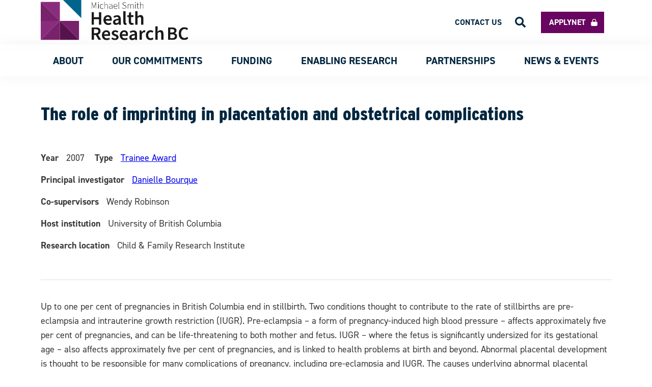

--- FILE ---
content_type: text/html; charset=UTF-8
request_url: https://healthresearchbc.ca/award/role-imprinting-placentation-and-obstetrical-complications/
body_size: 14431
content:
<!doctype html>
<html lang="en-CA" itemscope itemtype="https://schema.org/WebSite" class="wp-singular award-template-default single single-award postid-7804 wp-theme-msfhr">

<head>
	<meta charset="UTF-8">
	<meta name="viewport" content="width=device-width, initial-scale=1">
	<meta name="format-detection" content="telephone=no">
	<!-- Google tag (gtag.js) -->
	<script async src="https://www.googletagmanager.com/gtag/js?id=G-WFRNEMTV12"></script>
	<script>
		window.dataLayer = window.dataLayer || [];

		function gtag() {
			dataLayer.push(arguments);
		}
		gtag('js', new Date());

		gtag('config', 'G-WFRNEMTV12');
	</script>
	<script type="text/javascript">
		window.ajaxurl = 'https://healthresearchbc.ca/wp-admin/admin-ajax.php';
	</script>
	<link rel="profile" href="https://gmpg.org/xfn/11">
	<link href="https://healthresearchbc.ca/wp-content/themes/msfhr/assets/img/favicon.ico" rel="shortcut icon">

	<meta name='robots' content='index, follow, max-image-preview:large, max-snippet:-1, max-video-preview:-1' />

	<!-- This site is optimized with the Yoast SEO plugin v26.7 - https://yoast.com/wordpress/plugins/seo/ -->
	<title>The role of imprinting in placentation and obstetrical complications - Health Research BC</title>
	<link rel="canonical" href="https://healthresearchbc.ca/award/role-imprinting-placentation-and-obstetrical-complications/" />
	<meta property="og:locale" content="en_US" />
	<meta property="og:type" content="article" />
	<meta property="og:title" content="The role of imprinting in placentation and obstetrical complications - Health Research BC" />
	<meta property="og:description" content="Up to one per cent of pregnancies in British Columbia end in stillbirth. Two conditions thought to contribute to the rate of stillbirths are pre-eclampsia and intrauterine growth restriction (IUGR). Pre-eclampsia – a form of pregnancy-induced high blood pressure – affects approximately five per cent of pregnancies, and can be life-threatening to both mother and [&hellip;]" />
	<meta property="og:url" content="https://healthresearchbc.ca/award/role-imprinting-placentation-and-obstetrical-complications/" />
	<meta property="og:site_name" content="Health Research BC" />
	<meta name="twitter:card" content="summary_large_image" />
	<meta name="twitter:label1" content="Est. reading time" />
	<meta name="twitter:data1" content="1 minute" />
	<script type="application/ld+json" class="yoast-schema-graph">{"@context":"https://schema.org","@graph":[{"@type":"WebPage","@id":"https://healthresearchbc.ca/award/role-imprinting-placentation-and-obstetrical-complications/","url":"https://healthresearchbc.ca/award/role-imprinting-placentation-and-obstetrical-complications/","name":"The role of imprinting in placentation and obstetrical complications - Health Research BC","isPartOf":{"@id":"https://healthresearchbc.ca/#website"},"datePublished":"2007-01-02T07:00:00+00:00","breadcrumb":{"@id":"https://healthresearchbc.ca/award/role-imprinting-placentation-and-obstetrical-complications/#breadcrumb"},"inLanguage":"en-CA","potentialAction":[{"@type":"ReadAction","target":["https://healthresearchbc.ca/award/role-imprinting-placentation-and-obstetrical-complications/"]}]},{"@type":"BreadcrumbList","@id":"https://healthresearchbc.ca/award/role-imprinting-placentation-and-obstetrical-complications/#breadcrumb","itemListElement":[{"@type":"ListItem","position":1,"name":"Home","item":"https://healthresearchbc.ca/"},{"@type":"ListItem","position":2,"name":"awards","item":"https://healthresearchbc.ca/award/"},{"@type":"ListItem","position":3,"name":"The role of imprinting in placentation and obstetrical complications"}]},{"@type":"WebSite","@id":"https://healthresearchbc.ca/#website","url":"https://healthresearchbc.ca/","name":"Health Research BC","description":"Health Research BC","publisher":{"@id":"https://healthresearchbc.ca/#organization"},"potentialAction":[{"@type":"SearchAction","target":{"@type":"EntryPoint","urlTemplate":"https://healthresearchbc.ca/?s={search_term_string}"},"query-input":{"@type":"PropertyValueSpecification","valueRequired":true,"valueName":"search_term_string"}}],"inLanguage":"en-CA"},{"@type":"Organization","@id":"https://healthresearchbc.ca/#organization","name":"Health Research BC","url":"https://healthresearchbc.ca/","logo":{"@type":"ImageObject","inLanguage":"en-CA","@id":"https://healthresearchbc.ca/#/schema/logo/image/","url":"https://healthresearchbc.ca/wp-content/uploads/2024/09/Health_Research_BC_RGB.jpg","contentUrl":"https://healthresearchbc.ca/wp-content/uploads/2024/09/Health_Research_BC_RGB.jpg","width":2052,"height":576,"caption":"Health Research BC"},"image":{"@id":"https://healthresearchbc.ca/#/schema/logo/image/"}}]}</script>
	<!-- / Yoast SEO plugin. -->


<link rel="alternate" type="application/rss+xml" title="Health Research BC &raquo; Feed" href="https://healthresearchbc.ca/feed/" />
<link rel="alternate" type="application/rss+xml" title="Health Research BC &raquo; Comments Feed" href="https://healthresearchbc.ca/comments/feed/" />
<link rel="alternate" title="oEmbed (JSON)" type="application/json+oembed" href="https://healthresearchbc.ca/wp-json/oembed/1.0/embed?url=https%3A%2F%2Fhealthresearchbc.ca%2Faward%2Frole-imprinting-placentation-and-obstetrical-complications%2F" />
<link rel="alternate" title="oEmbed (XML)" type="text/xml+oembed" href="https://healthresearchbc.ca/wp-json/oembed/1.0/embed?url=https%3A%2F%2Fhealthresearchbc.ca%2Faward%2Frole-imprinting-placentation-and-obstetrical-complications%2F&#038;format=xml" />
<style id='wp-img-auto-sizes-contain-inline-css'>
img:is([sizes=auto i],[sizes^="auto," i]){contain-intrinsic-size:3000px 1500px}
/*# sourceURL=wp-img-auto-sizes-contain-inline-css */
</style>
<style id='wp-emoji-styles-inline-css'>

	img.wp-smiley, img.emoji {
		display: inline !important;
		border: none !important;
		box-shadow: none !important;
		height: 1em !important;
		width: 1em !important;
		margin: 0 0.07em !important;
		vertical-align: -0.1em !important;
		background: none !important;
		padding: 0 !important;
	}
/*# sourceURL=wp-emoji-styles-inline-css */
</style>
<style id='wp-block-library-inline-css'>
:root{
  --wp-block-synced-color:#7a00df;
  --wp-block-synced-color--rgb:122, 0, 223;
  --wp-bound-block-color:var(--wp-block-synced-color);
  --wp-editor-canvas-background:#ddd;
  --wp-admin-theme-color:#007cba;
  --wp-admin-theme-color--rgb:0, 124, 186;
  --wp-admin-theme-color-darker-10:#006ba1;
  --wp-admin-theme-color-darker-10--rgb:0, 107, 160.5;
  --wp-admin-theme-color-darker-20:#005a87;
  --wp-admin-theme-color-darker-20--rgb:0, 90, 135;
  --wp-admin-border-width-focus:2px;
}
@media (min-resolution:192dpi){
  :root{
    --wp-admin-border-width-focus:1.5px;
  }
}
.wp-element-button{
  cursor:pointer;
}

:root .has-very-light-gray-background-color{
  background-color:#eee;
}
:root .has-very-dark-gray-background-color{
  background-color:#313131;
}
:root .has-very-light-gray-color{
  color:#eee;
}
:root .has-very-dark-gray-color{
  color:#313131;
}
:root .has-vivid-green-cyan-to-vivid-cyan-blue-gradient-background{
  background:linear-gradient(135deg, #00d084, #0693e3);
}
:root .has-purple-crush-gradient-background{
  background:linear-gradient(135deg, #34e2e4, #4721fb 50%, #ab1dfe);
}
:root .has-hazy-dawn-gradient-background{
  background:linear-gradient(135deg, #faaca8, #dad0ec);
}
:root .has-subdued-olive-gradient-background{
  background:linear-gradient(135deg, #fafae1, #67a671);
}
:root .has-atomic-cream-gradient-background{
  background:linear-gradient(135deg, #fdd79a, #004a59);
}
:root .has-nightshade-gradient-background{
  background:linear-gradient(135deg, #330968, #31cdcf);
}
:root .has-midnight-gradient-background{
  background:linear-gradient(135deg, #020381, #2874fc);
}
:root{
  --wp--preset--font-size--normal:16px;
  --wp--preset--font-size--huge:42px;
}

.has-regular-font-size{
  font-size:1em;
}

.has-larger-font-size{
  font-size:2.625em;
}

.has-normal-font-size{
  font-size:var(--wp--preset--font-size--normal);
}

.has-huge-font-size{
  font-size:var(--wp--preset--font-size--huge);
}

.has-text-align-center{
  text-align:center;
}

.has-text-align-left{
  text-align:left;
}

.has-text-align-right{
  text-align:right;
}

.has-fit-text{
  white-space:nowrap !important;
}

#end-resizable-editor-section{
  display:none;
}

.aligncenter{
  clear:both;
}

.items-justified-left{
  justify-content:flex-start;
}

.items-justified-center{
  justify-content:center;
}

.items-justified-right{
  justify-content:flex-end;
}

.items-justified-space-between{
  justify-content:space-between;
}

.screen-reader-text{
  border:0;
  clip-path:inset(50%);
  height:1px;
  margin:-1px;
  overflow:hidden;
  padding:0;
  position:absolute;
  width:1px;
  word-wrap:normal !important;
}

.screen-reader-text:focus{
  background-color:#ddd;
  clip-path:none;
  color:#444;
  display:block;
  font-size:1em;
  height:auto;
  left:5px;
  line-height:normal;
  padding:15px 23px 14px;
  text-decoration:none;
  top:5px;
  width:auto;
  z-index:100000;
}
html :where(.has-border-color){
  border-style:solid;
}

html :where([style*=border-top-color]){
  border-top-style:solid;
}

html :where([style*=border-right-color]){
  border-right-style:solid;
}

html :where([style*=border-bottom-color]){
  border-bottom-style:solid;
}

html :where([style*=border-left-color]){
  border-left-style:solid;
}

html :where([style*=border-width]){
  border-style:solid;
}

html :where([style*=border-top-width]){
  border-top-style:solid;
}

html :where([style*=border-right-width]){
  border-right-style:solid;
}

html :where([style*=border-bottom-width]){
  border-bottom-style:solid;
}

html :where([style*=border-left-width]){
  border-left-style:solid;
}
html :where(img[class*=wp-image-]){
  height:auto;
  max-width:100%;
}
:where(figure){
  margin:0 0 1em;
}

html :where(.is-position-sticky){
  --wp-admin--admin-bar--position-offset:var(--wp-admin--admin-bar--height, 0px);
}

@media screen and (max-width:600px){
  html :where(.is-position-sticky){
    --wp-admin--admin-bar--position-offset:0px;
  }
}

/*# sourceURL=wp-block-library-inline-css */
</style><style id='global-styles-inline-css'>
:root{--wp--preset--aspect-ratio--square: 1;--wp--preset--aspect-ratio--4-3: 4/3;--wp--preset--aspect-ratio--3-4: 3/4;--wp--preset--aspect-ratio--3-2: 3/2;--wp--preset--aspect-ratio--2-3: 2/3;--wp--preset--aspect-ratio--16-9: 16/9;--wp--preset--aspect-ratio--9-16: 9/16;--wp--preset--color--black: #000000;--wp--preset--color--cyan-bluish-gray: #abb8c3;--wp--preset--color--white: #ffffff;--wp--preset--color--pale-pink: #f78da7;--wp--preset--color--vivid-red: #cf2e2e;--wp--preset--color--luminous-vivid-orange: #ff6900;--wp--preset--color--luminous-vivid-amber: #fcb900;--wp--preset--color--light-green-cyan: #7bdcb5;--wp--preset--color--vivid-green-cyan: #00d084;--wp--preset--color--pale-cyan-blue: #8ed1fc;--wp--preset--color--vivid-cyan-blue: #0693e3;--wp--preset--color--vivid-purple: #9b51e0;--wp--preset--gradient--vivid-cyan-blue-to-vivid-purple: linear-gradient(135deg,rgb(6,147,227) 0%,rgb(155,81,224) 100%);--wp--preset--gradient--light-green-cyan-to-vivid-green-cyan: linear-gradient(135deg,rgb(122,220,180) 0%,rgb(0,208,130) 100%);--wp--preset--gradient--luminous-vivid-amber-to-luminous-vivid-orange: linear-gradient(135deg,rgb(252,185,0) 0%,rgb(255,105,0) 100%);--wp--preset--gradient--luminous-vivid-orange-to-vivid-red: linear-gradient(135deg,rgb(255,105,0) 0%,rgb(207,46,46) 100%);--wp--preset--gradient--very-light-gray-to-cyan-bluish-gray: linear-gradient(135deg,rgb(238,238,238) 0%,rgb(169,184,195) 100%);--wp--preset--gradient--cool-to-warm-spectrum: linear-gradient(135deg,rgb(74,234,220) 0%,rgb(151,120,209) 20%,rgb(207,42,186) 40%,rgb(238,44,130) 60%,rgb(251,105,98) 80%,rgb(254,248,76) 100%);--wp--preset--gradient--blush-light-purple: linear-gradient(135deg,rgb(255,206,236) 0%,rgb(152,150,240) 100%);--wp--preset--gradient--blush-bordeaux: linear-gradient(135deg,rgb(254,205,165) 0%,rgb(254,45,45) 50%,rgb(107,0,62) 100%);--wp--preset--gradient--luminous-dusk: linear-gradient(135deg,rgb(255,203,112) 0%,rgb(199,81,192) 50%,rgb(65,88,208) 100%);--wp--preset--gradient--pale-ocean: linear-gradient(135deg,rgb(255,245,203) 0%,rgb(182,227,212) 50%,rgb(51,167,181) 100%);--wp--preset--gradient--electric-grass: linear-gradient(135deg,rgb(202,248,128) 0%,rgb(113,206,126) 100%);--wp--preset--gradient--midnight: linear-gradient(135deg,rgb(2,3,129) 0%,rgb(40,116,252) 100%);--wp--preset--font-size--small: 13px;--wp--preset--font-size--medium: 20px;--wp--preset--font-size--large: 36px;--wp--preset--font-size--x-large: 42px;--wp--preset--spacing--20: 0.44rem;--wp--preset--spacing--30: 0.67rem;--wp--preset--spacing--40: 1rem;--wp--preset--spacing--50: 1.5rem;--wp--preset--spacing--60: 2.25rem;--wp--preset--spacing--70: 3.38rem;--wp--preset--spacing--80: 5.06rem;--wp--preset--shadow--natural: 6px 6px 9px rgba(0, 0, 0, 0.2);--wp--preset--shadow--deep: 12px 12px 50px rgba(0, 0, 0, 0.4);--wp--preset--shadow--sharp: 6px 6px 0px rgba(0, 0, 0, 0.2);--wp--preset--shadow--outlined: 6px 6px 0px -3px rgb(255, 255, 255), 6px 6px rgb(0, 0, 0);--wp--preset--shadow--crisp: 6px 6px 0px rgb(0, 0, 0);}:where(.is-layout-flex){gap: 0.5em;}:where(.is-layout-grid){gap: 0.5em;}body .is-layout-flex{display: flex;}.is-layout-flex{flex-wrap: wrap;align-items: center;}.is-layout-flex > :is(*, div){margin: 0;}body .is-layout-grid{display: grid;}.is-layout-grid > :is(*, div){margin: 0;}:where(.wp-block-columns.is-layout-flex){gap: 2em;}:where(.wp-block-columns.is-layout-grid){gap: 2em;}:where(.wp-block-post-template.is-layout-flex){gap: 1.25em;}:where(.wp-block-post-template.is-layout-grid){gap: 1.25em;}.has-black-color{color: var(--wp--preset--color--black) !important;}.has-cyan-bluish-gray-color{color: var(--wp--preset--color--cyan-bluish-gray) !important;}.has-white-color{color: var(--wp--preset--color--white) !important;}.has-pale-pink-color{color: var(--wp--preset--color--pale-pink) !important;}.has-vivid-red-color{color: var(--wp--preset--color--vivid-red) !important;}.has-luminous-vivid-orange-color{color: var(--wp--preset--color--luminous-vivid-orange) !important;}.has-luminous-vivid-amber-color{color: var(--wp--preset--color--luminous-vivid-amber) !important;}.has-light-green-cyan-color{color: var(--wp--preset--color--light-green-cyan) !important;}.has-vivid-green-cyan-color{color: var(--wp--preset--color--vivid-green-cyan) !important;}.has-pale-cyan-blue-color{color: var(--wp--preset--color--pale-cyan-blue) !important;}.has-vivid-cyan-blue-color{color: var(--wp--preset--color--vivid-cyan-blue) !important;}.has-vivid-purple-color{color: var(--wp--preset--color--vivid-purple) !important;}.has-black-background-color{background-color: var(--wp--preset--color--black) !important;}.has-cyan-bluish-gray-background-color{background-color: var(--wp--preset--color--cyan-bluish-gray) !important;}.has-white-background-color{background-color: var(--wp--preset--color--white) !important;}.has-pale-pink-background-color{background-color: var(--wp--preset--color--pale-pink) !important;}.has-vivid-red-background-color{background-color: var(--wp--preset--color--vivid-red) !important;}.has-luminous-vivid-orange-background-color{background-color: var(--wp--preset--color--luminous-vivid-orange) !important;}.has-luminous-vivid-amber-background-color{background-color: var(--wp--preset--color--luminous-vivid-amber) !important;}.has-light-green-cyan-background-color{background-color: var(--wp--preset--color--light-green-cyan) !important;}.has-vivid-green-cyan-background-color{background-color: var(--wp--preset--color--vivid-green-cyan) !important;}.has-pale-cyan-blue-background-color{background-color: var(--wp--preset--color--pale-cyan-blue) !important;}.has-vivid-cyan-blue-background-color{background-color: var(--wp--preset--color--vivid-cyan-blue) !important;}.has-vivid-purple-background-color{background-color: var(--wp--preset--color--vivid-purple) !important;}.has-black-border-color{border-color: var(--wp--preset--color--black) !important;}.has-cyan-bluish-gray-border-color{border-color: var(--wp--preset--color--cyan-bluish-gray) !important;}.has-white-border-color{border-color: var(--wp--preset--color--white) !important;}.has-pale-pink-border-color{border-color: var(--wp--preset--color--pale-pink) !important;}.has-vivid-red-border-color{border-color: var(--wp--preset--color--vivid-red) !important;}.has-luminous-vivid-orange-border-color{border-color: var(--wp--preset--color--luminous-vivid-orange) !important;}.has-luminous-vivid-amber-border-color{border-color: var(--wp--preset--color--luminous-vivid-amber) !important;}.has-light-green-cyan-border-color{border-color: var(--wp--preset--color--light-green-cyan) !important;}.has-vivid-green-cyan-border-color{border-color: var(--wp--preset--color--vivid-green-cyan) !important;}.has-pale-cyan-blue-border-color{border-color: var(--wp--preset--color--pale-cyan-blue) !important;}.has-vivid-cyan-blue-border-color{border-color: var(--wp--preset--color--vivid-cyan-blue) !important;}.has-vivid-purple-border-color{border-color: var(--wp--preset--color--vivid-purple) !important;}.has-vivid-cyan-blue-to-vivid-purple-gradient-background{background: var(--wp--preset--gradient--vivid-cyan-blue-to-vivid-purple) !important;}.has-light-green-cyan-to-vivid-green-cyan-gradient-background{background: var(--wp--preset--gradient--light-green-cyan-to-vivid-green-cyan) !important;}.has-luminous-vivid-amber-to-luminous-vivid-orange-gradient-background{background: var(--wp--preset--gradient--luminous-vivid-amber-to-luminous-vivid-orange) !important;}.has-luminous-vivid-orange-to-vivid-red-gradient-background{background: var(--wp--preset--gradient--luminous-vivid-orange-to-vivid-red) !important;}.has-very-light-gray-to-cyan-bluish-gray-gradient-background{background: var(--wp--preset--gradient--very-light-gray-to-cyan-bluish-gray) !important;}.has-cool-to-warm-spectrum-gradient-background{background: var(--wp--preset--gradient--cool-to-warm-spectrum) !important;}.has-blush-light-purple-gradient-background{background: var(--wp--preset--gradient--blush-light-purple) !important;}.has-blush-bordeaux-gradient-background{background: var(--wp--preset--gradient--blush-bordeaux) !important;}.has-luminous-dusk-gradient-background{background: var(--wp--preset--gradient--luminous-dusk) !important;}.has-pale-ocean-gradient-background{background: var(--wp--preset--gradient--pale-ocean) !important;}.has-electric-grass-gradient-background{background: var(--wp--preset--gradient--electric-grass) !important;}.has-midnight-gradient-background{background: var(--wp--preset--gradient--midnight) !important;}.has-small-font-size{font-size: var(--wp--preset--font-size--small) !important;}.has-medium-font-size{font-size: var(--wp--preset--font-size--medium) !important;}.has-large-font-size{font-size: var(--wp--preset--font-size--large) !important;}.has-x-large-font-size{font-size: var(--wp--preset--font-size--x-large) !important;}
/*# sourceURL=global-styles-inline-css */
</style>
<style id='core-block-supports-inline-css'>
/**
 * Core styles: block-supports
 */

/*# sourceURL=core-block-supports-inline-css */
</style>

<style id='classic-theme-styles-inline-css'>
/**
 * These rules are needed for backwards compatibility.
 * They should match the button element rules in the base theme.json file.
 */
.wp-block-button__link {
	color: #ffffff;
	background-color: #32373c;
	border-radius: 9999px; /* 100% causes an oval, but any explicit but really high value retains the pill shape. */

	/* This needs a low specificity so it won't override the rules from the button element if defined in theme.json. */
	box-shadow: none;
	text-decoration: none;

	/* The extra 2px are added to size solids the same as the outline versions.*/
	padding: calc(0.667em + 2px) calc(1.333em + 2px);

	font-size: 1.125em;
}

.wp-block-file__button {
	background: #32373c;
	color: #ffffff;
	text-decoration: none;
}

/*# sourceURL=/wp-includes/css/classic-themes.css */
</style>
<link rel='stylesheet' id='msfhr-style-css' href='https://healthresearchbc.ca/wp-content/themes/msfhr/style.css?ver=1.0.7' media='all' />
<link rel='stylesheet' id='wpjb-glyphs-css' href='https://healthresearchbc.ca/wp-content/plugins/wpjobboard/public/css/wpjb-glyphs.css?ver=5.12.1' media='all' />
<link rel='stylesheet' id='wpjb-css-css' href='https://healthresearchbc.ca/wp-content/plugins/wpjobboard/public/css/frontend.css?ver=5.12.1' media='all' />
<script src="https://healthresearchbc.ca/wp-includes/js/jquery/jquery.js?ver=3.7.1" id="jquery-core-js"></script>
<script src="https://healthresearchbc.ca/wp-includes/js/jquery/jquery-migrate.js?ver=3.4.1" id="jquery-migrate-js"></script>
<script src="https://healthresearchbc.ca/wp-content/themes/msfhr/js/modals.js" id="modals-js"></script>
<script src="https://healthresearchbc.ca/wp-content/themes/msfhr/js/scripts.js" id="scripts-js"></script>
<script src="https://healthresearchbc.ca/wp-content/themes/msfhr/js/pagination.js" id="pagination-js"></script>
<script id="wpjb-js-js-extra">
var WpjbData = {"no_jobs_found":"No job listings found","no_resumes_found":"No resumes found","load_x_more":"Load %d more","date_format":"Y/m/d","datepicker_date_format":"yy/mm/dd","max_date":"9999/12/31"};
//# sourceURL=wpjb-js-js-extra
</script>
<script src="https://healthresearchbc.ca/wp-content/plugins/wpjobboard/public/js/frontend.js?ver=5.12.1" id="wpjb-js-js"></script>

<!-- OG: 3.3.8 -->
<meta property="og:description" content="Up to one per cent of pregnancies in British Columbia end in stillbirth. Two conditions thought to contribute to the rate of stillbirths are pre-eclampsia and intrauterine growth restriction (IUGR). Pre-eclampsia – a form of pregnancy-induced high blood pressure – affects approximately five per cent of pregnancies, and can be life-threatening to both mother and..."><meta property="og:type" content="article"><meta property="og:locale" content="en_CA"><meta property="og:site_name" content="Health Research BC"><meta property="og:title" content="The role of imprinting in placentation and obstetrical complications"><meta property="og:url" content="https://healthresearchbc.ca/award/role-imprinting-placentation-and-obstetrical-complications/"><meta property="og:updated_time" content="2007-01-02T02:00:00-08:00">
<meta property="article:published_time" content="2007-01-02T07:00:00+00:00"><meta property="article:modified_time" content="2007-01-02T07:00:00+00:00"><meta property="article:author:first_name" content="Nhan"><meta property="article:author:last_name" content="Do"><meta property="article:author:username" content="Nhan Do">
<meta property="twitter:partner" content="ogwp"><meta property="twitter:card" content="summary"><meta property="twitter:title" content="The role of imprinting in placentation and obstetrical complications"><meta property="twitter:description" content="Up to one per cent of pregnancies in British Columbia end in stillbirth. Two conditions thought to contribute to the rate of stillbirths are pre-eclampsia and intrauterine growth restriction..."><meta property="twitter:url" content="https://healthresearchbc.ca/award/role-imprinting-placentation-and-obstetrical-complications/"><meta property="twitter:label1" content="Reading time"><meta property="twitter:data1" content="1 minute">
<meta itemprop="name" content="The role of imprinting in placentation and obstetrical complications"><meta itemprop="description" content="Up to one per cent of pregnancies in British Columbia end in stillbirth. Two conditions thought to contribute to the rate of stillbirths are pre-eclampsia and intrauterine growth restriction (IUGR). Pre-eclampsia – a form of pregnancy-induced high blood pressure – affects approximately five per cent of pregnancies, and can be life-threatening to both mother and..."><meta itemprop="datePublished" content="2007-01-02"><meta itemprop="dateModified" content="2007-01-02T07:00:00+00:00">
<meta property="profile:first_name" content="Nhan"><meta property="profile:last_name" content="Do"><meta property="profile:username" content="Nhan Do">
<!-- /OG -->

<link rel="https://api.w.org/" href="https://healthresearchbc.ca/wp-json/" /><link rel="alternate" title="JSON" type="application/json" href="https://healthresearchbc.ca/wp-json/wp/v2/award/7804" /><link rel="EditURI" type="application/rsd+xml" title="RSD" href="https://healthresearchbc.ca/xmlrpc.php?rsd" />
<link rel='shortlink' href='https://healthresearchbc.ca/?p=7804' />
<style>.recentcomments a{display:inline !important;padding:0 !important;margin:0 !important;}</style>	<meta name="google-site-verification" content="tpAGL5EH2iMSUFlnpSFkKVcQQHbo1eVAADjVF93bgOo" />
	<!-- <meta name="twitter:image" content=""> -->
			<meta name='twitter:card' value='summary_large_image' />
		<meta name='twitter:url' value='https://healthresearchbc.ca/award/role-imprinting-placentation-and-obstetrical-complications/' />
		<meta name='twitter:title' value='The role of imprinting in placentation and obstetrical complications' />
		<meta name='twitter:description' value='Up to one per cent of pregnancies in British Columbia end in stillbirth. Two conditions thought to contribute to the rate of stillbirths are pre-eclampsia and intrauterine growth restriction (IUGR). Pre-eclampsia – a form of pregnancy-induced high blood pressure – affects approximately five per cent of pregnancies, and can be life-threatening to both mother and [&hellip;]' />
		<meta name='twitter:image' value='https://healthresearchbc.ca/wp-content/themes/msfhr/assets/img/twitter_placeholder.png' />
		<meta name='twitter:site' value='@uhurunetwork' />
		<meta name="thumbnail" content="https://healthresearchbc.ca/wp-content/themes/msfhr/assets/img/new_logo_small.svg" />
		</head>

<body class="wp-singular award-template-default single single-award postid-7804 wp-theme-msfhr">

	<!-- Google Tag Manager (noscript) -->
	<noscript><iframe src="https://www.googletagmanager.com/ns.html?id=GTM-NZRTZHF" height="0" width="0" style="display:none;visibility:hidden"></iframe></noscript>
	<!-- End Google Tag Manager (noscript) -->
		<div id="page" class="site">
		<div class="button-scroll-top">
    <img src="https://healthresearchbc.ca/wp-content/themes/msfhr/assets/img/top.svg" />
</div>

<script>
    jQuery(document).ready(function($) {
        function showButton() {
            if (document.body.scrollTop > 850 || document.documentElement.scrollTop > 850) {
                $('.button-scroll-top').css('display', 'flex');
            } else {
                $('.button-scroll-top').css('display', 'none');
            }
        }

        $(document).on('scroll', function(e) {
            showButton();
        })

        $('.button-scroll-top').on('click', function() {
            window.scrollTo({
                top: 0,
                behavior: 'smooth'
            })
        })
    });
</script>

		<header id="masthead" class="site-header">
			<nav class="top-navigation inner-spacing">
				<!-- Site Logo Section -->
				<div class="container-header-logo">
					<a href="https://healthresearchbc.ca">
						<img class="header-logo" src="https://healthresearchbc.ca/wp-content/themes/msfhr/assets/img/HealthResearchBC_logo.svg" />
					</a>
				</div>

				<ul id="top-menu" class="top-menu"><li id="menu-item-18847" class="menu-item menu-item-type-custom menu-item-object-custom menu-item-18847"><a target="_blank" href="https://healthresearchbc.smartsimple.ca/s_Login.jsp">Applynet</a></li>
<li id="menu-item-18848" class="menu-item menu-item-type-post_type menu-item-object-page menu-item-18848"><a href="https://healthresearchbc.ca/contact/">Contact us</a></li>
<li role="button" aria-role="button" class="search-icon-header"><img src="https://healthresearchbc.ca/wp-content/themes/msfhr/assets/img/search.svg"/></li></ul>			</nav>

			<nav id="site-navigation" class="main-navigation">
				<div class="container-header-logo">
					<a href="https://healthresearchbc.ca">
						<img class="header-logo--scroll" src="https://healthresearchbc.ca/wp-content/themes/msfhr/assets/img/new_logo_small.svg" />
					</a>
				</div>

				<!-- Mobile Icon Section -->
				<div class="container-icon-menu">
					<img id="icon-menu__open" class="icon-menu" src="https://healthresearchbc.ca/wp-content/themes/msfhr/assets/img/bars.svg" />
					<img id="icon-menu__close" class="icon-menu el-hidden" src="https://healthresearchbc.ca/wp-content/themes/msfhr/assets/img/times.svg" />
				</div>

				<!-- Nav Items -->
				<div class="container-main-menu el-hidden"><ul id="primary-menu" class="main-menu"><li id="menu-item-706" class="menu-item menu-item-type-custom menu-item-object-custom menu-item-has-children menu-item-706"><a>About</a>
<ul class="sub-menu el-hidden">
	<li id="menu-item-709" class="menu-item menu-item-type-post_type menu-item-object-page menu-item-709"><a href="https://healthresearchbc.ca/about/">About Us</a></li>
	<li id="menu-item-31922" class="menu-item menu-item-type-post_type menu-item-object-page menu-item-31922"><a href="https://healthresearchbc.ca/about/our-strategy/">Our Strategy</a></li>
	<li id="menu-item-1043" class="menu-item menu-item-type-post_type menu-item-object-page menu-item-1043"><a href="https://healthresearchbc.ca/about/leadership/">Leadership</a></li>
	<li id="menu-item-16980" class="menu-item menu-item-type-custom menu-item-object-custom menu-item-16980"><a href="https://healthresearchbc.ca/about/careers">Careers</a></li>
</ul>
</li>
<li id="menu-item-27454" class="menu-item menu-item-type-custom menu-item-object-custom menu-item-has-children menu-item-27454"><a>Our Commitments</a>
<ul class="sub-menu el-hidden">
	<li id="menu-item-27449" class="menu-item menu-item-type-post_type menu-item-object-page menu-item-27449"><a href="https://healthresearchbc.ca/our-commitments-equity-diversity-inclusion-edi/">Equity, Diversity and Inclusion</a></li>
	<li id="menu-item-27448" class="menu-item menu-item-type-post_type menu-item-object-page menu-item-27448"><a href="https://healthresearchbc.ca/our-commitments-indigenous-reconciliation/">Indigenous Reconciliation</a></li>
</ul>
</li>
<li id="menu-item-13435" class="menu-item menu-item-type-custom menu-item-object-custom menu-item-has-children menu-item-13435"><a>Funding</a>
<ul class="sub-menu el-hidden">
	<li id="menu-item-13436" class="menu-item menu-item-type-post_type menu-item-object-page menu-item-13436"><a href="https://healthresearchbc.ca/funding/">Funding Programs</a></li>
	<li id="menu-item-13536" class="menu-item menu-item-type-post_type menu-item-object-page menu-item-13536"><a href="https://healthresearchbc.ca/funding/peer-review-process/">Peer Review Process</a></li>
	<li id="menu-item-28359" class="menu-item menu-item-type-post_type menu-item-object-page menu-item-28359"><a href="https://healthresearchbc.ca/funding/awards-database/">Awards Database</a></li>
</ul>
</li>
<li id="menu-item-40" class="menu-item menu-item-type-custom menu-item-object-custom menu-item-has-children menu-item-40"><a>ENABLING RESEARCH</a>
<ul class="sub-menu el-hidden">
	<li id="menu-item-18408" class="menu-item menu-item-type-custom menu-item-object-custom menu-item-has-children menu-item-18408"><a href="/bc-support-unit/about-us/">BC SUPPORT Unit</a>
	<ul class="sub-menu el-hidden">
		<li id="menu-item-18409" class="menu-item menu-item-type-post_type menu-item-object-page menu-item-18409"><a href="https://healthresearchbc.ca/bc-support-unit/about-us/">About us</a></li>
		<li id="menu-item-29970" class="menu-item menu-item-type-post_type menu-item-object-page menu-item-29970"><a href="https://healthresearchbc.ca/bc-support-unit/about-us/our-impact/">Our Impact</a></li>
		<li id="menu-item-27655" class="menu-item menu-item-type-post_type menu-item-object-page menu-item-27655"><a href="https://healthresearchbc.ca/bc-support-unit/info-and-resources/">Info and Resources</a></li>
		<li id="menu-item-28784" class="menu-item menu-item-type-post_type menu-item-object-page menu-item-28784"><a href="https://healthresearchbc.ca/bc-support-unit/putting-patients-first/">Putting Patients First</a></li>
		<li id="menu-item-27656" class="menu-item menu-item-type-post_type menu-item-object-page menu-item-27656"><a href="https://healthresearchbc.ca/bc-support-unit/data/">Data</a></li>
		<li id="menu-item-27657" class="menu-item menu-item-type-post_type menu-item-object-page menu-item-27657"><a href="https://healthresearchbc.ca/bc-support-unit/learning-health-systems/">Learning health systems</a></li>
		<li id="menu-item-27659" class="menu-item menu-item-type-post_type menu-item-object-page menu-item-27659"><a href="https://healthresearchbc.ca/bc-support-unit/patient-partner-engagement/">Patient partner engagement</a></li>
		<li id="menu-item-27658" class="menu-item menu-item-type-post_type menu-item-object-page menu-item-27658"><a href="https://healthresearchbc.ca/bc-support-unit/projects/">Projects</a></li>
		<li id="menu-item-18777" class="menu-item menu-item-type-post_type menu-item-object-page menu-item-18777"><a href="https://healthresearchbc.ca/bc-support-unit/news/">News</a></li>
		<li id="menu-item-28520" class="menu-item menu-item-type-custom menu-item-object-custom menu-item-28520"><a href="https://healthresearchbc.ca/resource-library/?resource-unit=bc-support-unit/">Resources</a></li>
	</ul>
</li>
	<li id="menu-item-18412" class="menu-item menu-item-type-custom menu-item-object-custom menu-item-18412"><a href="/clinical-trials/">Clinical trials</a></li>
	<li id="menu-item-18500" class="menu-item menu-item-type-custom menu-item-object-custom menu-item-18500"><a href="/research-ethics">Research ethics</a></li>
	<li id="menu-item-19005" class="menu-item menu-item-type-post_type menu-item-object-page menu-item-19005"><a href="https://healthresearchbc.ca/knowledge-translation/">Knowledge Translation</a></li>
	<li id="menu-item-19382" class="menu-item menu-item-type-post_type menu-item-object-page menu-item-19382"><a href="https://healthresearchbc.ca/initiatives/">Initiatives</a></li>
</ul>
</li>
<li id="menu-item-13078" class="menu-item menu-item-type-custom menu-item-object-custom menu-item-has-children menu-item-13078"><a>Partnerships</a>
<ul class="sub-menu el-hidden">
	<li id="menu-item-13079" class="menu-item menu-item-type-post_type menu-item-object-page menu-item-13079"><a href="https://healthresearchbc.ca/partnership/">About Partnerships</a></li>
	<li id="menu-item-13606" class="menu-item menu-item-type-post_type menu-item-object-page menu-item-13606"><a href="https://healthresearchbc.ca/opportunities-for-researchers/">For Researchers</a></li>
	<li id="menu-item-13263" class="menu-item menu-item-type-post_type menu-item-object-page menu-item-13263"><a href="https://healthresearchbc.ca/prospective-partners/">For Organizations</a></li>
	<li id="menu-item-13088" class="menu-item menu-item-type-post_type menu-item-object-page menu-item-13088"><a href="https://healthresearchbc.ca/our-partners/">Our Partners</a></li>
</ul>
</li>
<li id="menu-item-23034" class="menu-item menu-item-type-custom menu-item-object-custom menu-item-has-children menu-item-23034"><a>News &#038; Events</a>
<ul class="sub-menu el-hidden">
	<li id="menu-item-38" class="menu-item menu-item-type-post_type menu-item-object-page menu-item-38"><a href="https://healthresearchbc.ca/news/">News</a></li>
	<li id="menu-item-23035" class="menu-item menu-item-type-post_type menu-item-object-page menu-item-23035"><a href="https://healthresearchbc.ca/events/">Events</a></li>
</ul>
</li>
<li class="search-icon-header el-mobile"><img src="https://healthresearchbc.ca/wp-content/themes/msfhr/assets/img/search.svg" /></li><li class="menu-item menu-item-type-custom menu-item-object-custom el-mobile menu-item-applynet"><a href="https://healthresearchbc.smartsimple.ca/s_Login.jsp">Applynet</a></li><li class="menu-item menu-item-type-custom menu-item-object-custom el-mobile"><a href="https://healthresearchbc.ca/contact">Contact Us</a></li></ul></div>			</nav>
		</header>
		<!-- Modal Search -->
<div class="modal modal-search purple-bg">
  <img class="close-btn js-popup-close" src="https://healthresearchbc.ca/wp-content/themes/msfhr/assets/img/close-white.svg">
  <div class="modal-content">
    <form method="get" role="search" id="searchform" class="navbar-search" action="https://healthresearchbc.ca/">
	<input type="text" name="s" id="s" value="" class="search-query" placeholder="Type and press ‘enter’ to search">
</form>
  </div>
</div>

<section class="outter-margin first-section">
  <h1 class="m-heading">The role of imprinting in placentation and obstetrical complications</h1>
  <ul class="affiliation-ul">
    <li class="flex-container align-center">
      <div style="margin-right:20px;"><strong>Year</strong> 2007</div>
      <div><strong>Type</strong> <a href="https://healthresearchbc.ca/award_type/trainee-award/">Trainee Award</a></div>
    </li>
          <li><strong>Principal investigator</strong> <a href="https://healthresearchbc.ca/award_researcher/danielle-bourque/">Danielle Bourque</a></li>
                      <li>
        <strong>Co-supervisors</strong>
        <span>
          Wendy Robinson        </span>
      </li>
              <li><strong>Host institution</strong> University of British Columbia</li>
              <li><strong>Research location</strong> Child &amp; Family Research Institute</li>
              </ul>
</section>
<section class="outter-margin editor-wrapper second-section text-editor">
  <p>Up to one per cent of pregnancies in British Columbia end in stillbirth. Two conditions thought to contribute to the rate of stillbirths are pre-eclampsia and intrauterine growth restriction (IUGR). Pre-eclampsia – a form of pregnancy-induced high blood pressure – affects approximately five per cent of pregnancies, and can be life-threatening to both mother and fetus. IUGR – where the fetus is significantly undersized for its gestational age – also affects approximately five per cent of pregnancies, and is linked to health problems at birth and beyond.     Abnormal placental development is thought to be responsible for many complications of pregnancy, including pre-eclampsia and IUGR. The causes underlying abnormal placental development are largely unknown. It may involve errors in DNA methylation, a mechanism used to regulate the activity of certain genes &#8211; particularly imprinted genes. Unlike the more common type of genetic inheritance where the outcome in the offspring will depend on whether a gene is dominant or recessive, imprinted genes are parent-of-origin-specific, meaning they are only expressed from either the maternal or paternal chromosome. The placenta has an overabundance of genes expressed in this way. Errors in DNA methylation and imprinting can result in changes in gene expression.    Danielle Bourque’s project aims to determine if disruption of normal DNA methylation and imprinted gene expression leads to the abnormal placental development associated with pre-eclampsia or IUGR. The eventual goal is to develop a strategy to improve early diagnosis of pre-eclampsia and IUGR, which will lead to improved treatments and outcomes for both mother and baby.</p>
</section>

</main>

<footer class="footer site-footer inner-spacing">
      <div class="footer--logo">
              <div>
          <img src="https://healthresearchbc.ca/wp-content/uploads/2022/05/Health-Research-BC-logo-reverse.svg" alt="" />
          <p>info@healthresearchbc.ca</p>
          <span>604.730.8322</span> <span>| 1.866.673.4722</span>
        </div>
      
              <div>
                      <div>
              <p class="footer-copy">&copy; 2026 Michael Smith Health Research BC | All rights reserved</p>
            </div>
                  </div>
          </div>
  

      <div class="footer--links">
              <a href="https://healthresearchbc.ca/about" target="">About</a>
              <a href="https://healthresearchbc.ca/funding" target="">Funding</a>
              <a href="https://healthresearchbc.ca/bc-support-unit/about-us" target="">BC SUPPORT Unit</a>
              <a href="https://healthresearchbc.ca/clinical-trials/" target="">Clinical trials</a>
              <a href="https://healthresearchbc.ca/research-ethics" target="">Research ethics</a>
              <a href="https://healthresearchbc.ca/news" target="">Latest news</a>
              <a href="https://healthresearchbc.ca/about/careers" target="">Careers</a>
              <a href="https://healthresearchbc.ca/contact" target="">Contact us</a>
              <a href="https://healthresearchbc.ca/media-toolkit/" target="">Media toolkit</a>
          </div>
  
  <div class="footer--sm">
    <div id="mc_embed_signup">
  <div id="mc-embed-mailing">
    <a href="http://eepurl.com/hKF8O5" target="_blank">
      Subscribe to receive updates
    </a>
  </div>
</div>

          <div>
                  <div>
            
                          <a href="https://linkedin.com/company/michael-smith-foundation-for-health-research/" target="_blank">
                <?xml version="1.0" encoding="UTF-8"?>
<svg width="28px" height="28px" viewBox="0 0 28 28" version="1.1" xmlns="http://www.w3.org/2000/svg" xmlns:xlink="http://www.w3.org/1999/xlink"><g id="Symbols" stroke="none" stroke-width="1" fill="none" fill-rule="evenodd"><g id="Footer" transform="translate(-1008.000000, -169.000000)" fill="#FFFFFF" fill-rule="nonzero"><g id="linkedin" transform="translate(1008.000000, 169.000000)"><path d="M0,0 L0,27.9999332 L27.9999332,27.9999332 L27.9999332,0 L0,0 Z M8.46250424,23.9999428 L4.31248972,23.9999428 L4.31248972,10.6374868 L8.46872981,10.6374868 L8.46872981,23.9999428 L8.46250424,23.9999428 Z M6.38749698,8.81247899 C5.05626236,8.81247899 3.98125271,7.73124377 3.98125271,6.40623473 C3.98125271,5.08122568 5.05626236,3.99999046 6.38749698,3.99999046 C7.71250603,3.99999046 8.79374124,5.08122568 8.79374124,6.40623473 C8.79374124,7.73746935 7.7187316,8.81247899 6.38749698,8.81247899 Z M24.0186805,23.9999428 L19.868727,23.9999428 L19.868727,17.4999583 C19.868727,15.9499742 19.8374771,13.9562045 17.7124822,13.9562045 C15.5499507,13.9562045 15.2187137,15.6437005 15.2187137,17.3874708 L15.2187137,23.9999428 L11.0686992,23.9999428 L11.0686992,10.6374868 L15.0499519,10.6374868 L15.0499519,12.4624947 L15.1062262,12.4624947 C15.6624382,11.4124484 17.0186972,10.3062498 19.0374302,10.3062498 C23.2374324,10.3062498 24.0186805,13.074981 24.0186805,16.674948 L24.0186805,23.9999428 Z" id="Shape"></path></g></g></g></svg>              </a>
            
            
                          <a href="https://www.youtube.com/channel/UCMkDO3u49iR1TMets8c1dMw" target="_blank">
                <?xml version="1.0" encoding="UTF-8"?>
<svg width="28px" height="28px" viewBox="0 0 28 28" version="1.1" xmlns="http://www.w3.org/2000/svg" xmlns:xlink="http://www.w3.org/1999/xlink"><g id="Symbols" stroke="none" stroke-width="1" fill="none" fill-rule="evenodd"><g id="Footer" transform="translate(-1108.000000, -169.000000)" fill="#FFFFFF"><path d="M1136,169 L1136,197 L1108,197 L1108,169 L1136,169 Z M1118,177 L1118,188.842122 L1128.48276,182.921204 L1118,177 Z" id="Youtube"></path></g></g></svg>              </a>
                      </div>
              </div>
    
          <div>
                  <div>
            <p class="footer-description">We acknowledge with respect and humility that our offices are located on the unceded, ancestral, and traditional lands of the xʷməθkʷəy̓əm (Musqueam), Sḵwx̱wú7mesh (Squamish), and səlilwətaɬ (Tsleil-Waututh) Nations.
<br/><br/>
We also acknowledge the diverse First Nations across British Columbia, who have inherent rights rooted in the connection to their lands and waters, which have never been surrendered. In the spirit of reconciliation, we aim to practice cultural safety, value Indigenous ways of knowing, and respect the rights of First Nations, Inuit and Métis peoples.</p>
          </div>
              </div>
      </div>
</footer>

</div>

<script type="speculationrules">
{"prefetch":[{"source":"document","where":{"and":[{"href_matches":"/*"},{"not":{"href_matches":["/wp-*.php","/wp-admin/*","/wp-content/uploads/*","/wp-content/*","/wp-content/plugins/*","/wp-content/themes/msfhr/*","/*\\?(.+)"]}},{"not":{"selector_matches":"a[rel~=\"nofollow\"]"}},{"not":{"selector_matches":".no-prefetch, .no-prefetch a"}}]},"eagerness":"conservative"}]}
</script>
<script src="https://healthresearchbc.ca/wp-content/themes/msfhr/js/navigation.js?ver=1.0.0" id="msfhr-navigation-js"></script>
<script src="https://healthresearchbc.ca/wp-content/themes/msfhr/js/misc.js?ver=1.0.0" id="msfhr-misc-js"></script>
<script src="https://healthresearchbc.ca/wp-includes/js/jquery/ui/core.js?ver=1.13.3" id="jquery-ui-core-js"></script>
<script src="https://healthresearchbc.ca/wp-includes/js/jquery/ui/accordion.js?ver=1.13.3" id="jquery-ui-accordion-js"></script>
<script src="https://healthresearchbc.ca/wp-includes/js/jquery/ui/tabs.js?ver=1.13.3" id="jquery-ui-tabs-js"></script>
<script id="wp-emoji-settings" type="application/json">
{"baseUrl":"https://s.w.org/images/core/emoji/17.0.2/72x72/","ext":".png","svgUrl":"https://s.w.org/images/core/emoji/17.0.2/svg/","svgExt":".svg","source":{"wpemoji":"https://healthresearchbc.ca/wp-includes/js/wp-emoji.js?ver=6.9","twemoji":"https://healthresearchbc.ca/wp-includes/js/twemoji.js?ver=6.9"}}
</script>
<script type="module">
/**
 * @output wp-includes/js/wp-emoji-loader.js
 */

/* eslint-env es6 */

// Note: This is loaded as a script module, so there is no need for an IIFE to prevent pollution of the global scope.

/**
 * Emoji Settings as exported in PHP via _print_emoji_detection_script().
 * @typedef WPEmojiSettings
 * @type {object}
 * @property {?object} source
 * @property {?string} source.concatemoji
 * @property {?string} source.twemoji
 * @property {?string} source.wpemoji
 */

const settings = /** @type {WPEmojiSettings} */ (
	JSON.parse( document.getElementById( 'wp-emoji-settings' ).textContent )
);

// For compatibility with other scripts that read from this global, in particular wp-includes/js/wp-emoji.js (source file: js/_enqueues/wp/emoji.js).
window._wpemojiSettings = settings;

/**
 * Support tests.
 * @typedef SupportTests
 * @type {object}
 * @property {?boolean} flag
 * @property {?boolean} emoji
 */

const sessionStorageKey = 'wpEmojiSettingsSupports';
const tests = [ 'flag', 'emoji' ];

/**
 * Checks whether the browser supports offloading to a Worker.
 *
 * @since 6.3.0
 *
 * @private
 *
 * @returns {boolean}
 */
function supportsWorkerOffloading() {
	return (
		typeof Worker !== 'undefined' &&
		typeof OffscreenCanvas !== 'undefined' &&
		typeof URL !== 'undefined' &&
		URL.createObjectURL &&
		typeof Blob !== 'undefined'
	);
}

/**
 * @typedef SessionSupportTests
 * @type {object}
 * @property {number} timestamp
 * @property {SupportTests} supportTests
 */

/**
 * Get support tests from session.
 *
 * @since 6.3.0
 *
 * @private
 *
 * @returns {?SupportTests} Support tests, or null if not set or older than 1 week.
 */
function getSessionSupportTests() {
	try {
		/** @type {SessionSupportTests} */
		const item = JSON.parse(
			sessionStorage.getItem( sessionStorageKey )
		);
		if (
			typeof item === 'object' &&
			typeof item.timestamp === 'number' &&
			new Date().valueOf() < item.timestamp + 604800 && // Note: Number is a week in seconds.
			typeof item.supportTests === 'object'
		) {
			return item.supportTests;
		}
	} catch ( e ) {}
	return null;
}

/**
 * Persist the supports in session storage.
 *
 * @since 6.3.0
 *
 * @private
 *
 * @param {SupportTests} supportTests Support tests.
 */
function setSessionSupportTests( supportTests ) {
	try {
		/** @type {SessionSupportTests} */
		const item = {
			supportTests: supportTests,
			timestamp: new Date().valueOf()
		};

		sessionStorage.setItem(
			sessionStorageKey,
			JSON.stringify( item )
		);
	} catch ( e ) {}
}

/**
 * Checks if two sets of Emoji characters render the same visually.
 *
 * This is used to determine if the browser is rendering an emoji with multiple data points
 * correctly. set1 is the emoji in the correct form, using a zero-width joiner. set2 is the emoji
 * in the incorrect form, using a zero-width space. If the two sets render the same, then the browser
 * does not support the emoji correctly.
 *
 * This function may be serialized to run in a Worker. Therefore, it cannot refer to variables from the containing
 * scope. Everything must be passed by parameters.
 *
 * @since 4.9.0
 *
 * @private
 *
 * @param {CanvasRenderingContext2D} context 2D Context.
 * @param {string} set1 Set of Emoji to test.
 * @param {string} set2 Set of Emoji to test.
 *
 * @return {boolean} True if the two sets render the same.
 */
function emojiSetsRenderIdentically( context, set1, set2 ) {
	// Cleanup from previous test.
	context.clearRect( 0, 0, context.canvas.width, context.canvas.height );
	context.fillText( set1, 0, 0 );
	const rendered1 = new Uint32Array(
		context.getImageData(
			0,
			0,
			context.canvas.width,
			context.canvas.height
		).data
	);

	// Cleanup from previous test.
	context.clearRect( 0, 0, context.canvas.width, context.canvas.height );
	context.fillText( set2, 0, 0 );
	const rendered2 = new Uint32Array(
		context.getImageData(
			0,
			0,
			context.canvas.width,
			context.canvas.height
		).data
	);

	return rendered1.every( ( rendered2Data, index ) => {
		return rendered2Data === rendered2[ index ];
	} );
}

/**
 * Checks if the center point of a single emoji is empty.
 *
 * This is used to determine if the browser is rendering an emoji with a single data point
 * correctly. The center point of an incorrectly rendered emoji will be empty. A correctly
 * rendered emoji will have a non-zero value at the center point.
 *
 * This function may be serialized to run in a Worker. Therefore, it cannot refer to variables from the containing
 * scope. Everything must be passed by parameters.
 *
 * @since 6.8.2
 *
 * @private
 *
 * @param {CanvasRenderingContext2D} context 2D Context.
 * @param {string} emoji Emoji to test.
 *
 * @return {boolean} True if the center point is empty.
 */
function emojiRendersEmptyCenterPoint( context, emoji ) {
	// Cleanup from previous test.
	context.clearRect( 0, 0, context.canvas.width, context.canvas.height );
	context.fillText( emoji, 0, 0 );

	// Test if the center point (16, 16) is empty (0,0,0,0).
	const centerPoint = context.getImageData(16, 16, 1, 1);
	for ( let i = 0; i < centerPoint.data.length; i++ ) {
		if ( centerPoint.data[ i ] !== 0 ) {
			// Stop checking the moment it's known not to be empty.
			return false;
		}
	}

	return true;
}

/**
 * Determines if the browser properly renders Emoji that Twemoji can supplement.
 *
 * This function may be serialized to run in a Worker. Therefore, it cannot refer to variables from the containing
 * scope. Everything must be passed by parameters.
 *
 * @since 4.2.0
 *
 * @private
 *
 * @param {CanvasRenderingContext2D} context 2D Context.
 * @param {string} type Whether to test for support of "flag" or "emoji".
 * @param {Function} emojiSetsRenderIdentically Reference to emojiSetsRenderIdentically function, needed due to minification.
 * @param {Function} emojiRendersEmptyCenterPoint Reference to emojiRendersEmptyCenterPoint function, needed due to minification.
 *
 * @return {boolean} True if the browser can render emoji, false if it cannot.
 */
function browserSupportsEmoji( context, type, emojiSetsRenderIdentically, emojiRendersEmptyCenterPoint ) {
	let isIdentical;

	switch ( type ) {
		case 'flag':
			/*
			 * Test for Transgender flag compatibility. Added in Unicode 13.
			 *
			 * To test for support, we try to render it, and compare the rendering to how it would look if
			 * the browser doesn't render it correctly (white flag emoji + transgender symbol).
			 */
			isIdentical = emojiSetsRenderIdentically(
				context,
				'\uD83C\uDFF3\uFE0F\u200D\u26A7\uFE0F', // as a zero-width joiner sequence
				'\uD83C\uDFF3\uFE0F\u200B\u26A7\uFE0F' // separated by a zero-width space
			);

			if ( isIdentical ) {
				return false;
			}

			/*
			 * Test for Sark flag compatibility. This is the least supported of the letter locale flags,
			 * so gives us an easy test for full support.
			 *
			 * To test for support, we try to render it, and compare the rendering to how it would look if
			 * the browser doesn't render it correctly ([C] + [Q]).
			 */
			isIdentical = emojiSetsRenderIdentically(
				context,
				'\uD83C\uDDE8\uD83C\uDDF6', // as the sequence of two code points
				'\uD83C\uDDE8\u200B\uD83C\uDDF6' // as the two code points separated by a zero-width space
			);

			if ( isIdentical ) {
				return false;
			}

			/*
			 * Test for English flag compatibility. England is a country in the United Kingdom, it
			 * does not have a two letter locale code but rather a five letter sub-division code.
			 *
			 * To test for support, we try to render it, and compare the rendering to how it would look if
			 * the browser doesn't render it correctly (black flag emoji + [G] + [B] + [E] + [N] + [G]).
			 */
			isIdentical = emojiSetsRenderIdentically(
				context,
				// as the flag sequence
				'\uD83C\uDFF4\uDB40\uDC67\uDB40\uDC62\uDB40\uDC65\uDB40\uDC6E\uDB40\uDC67\uDB40\uDC7F',
				// with each code point separated by a zero-width space
				'\uD83C\uDFF4\u200B\uDB40\uDC67\u200B\uDB40\uDC62\u200B\uDB40\uDC65\u200B\uDB40\uDC6E\u200B\uDB40\uDC67\u200B\uDB40\uDC7F'
			);

			return ! isIdentical;
		case 'emoji':
			/*
			 * Is there a large, hairy, humanoid mythical creature living in the browser?
			 *
			 * To test for Emoji 17.0 support, try to render a new emoji: Hairy Creature.
			 *
			 * The hairy creature emoji is a single code point emoji. Testing for browser
			 * support required testing the center point of the emoji to see if it is empty.
			 *
			 * 0xD83E 0x1FAC8 (\uD83E\u1FAC8) == 🫈 Hairy creature.
			 *
			 * When updating this test, please ensure that the emoji is either a single code point
			 * or switch to using the emojiSetsRenderIdentically function and testing with a zero-width
			 * joiner vs a zero-width space.
			 */
			const notSupported = emojiRendersEmptyCenterPoint( context, '\uD83E\u1FAC8' );
			return ! notSupported;
	}

	return false;
}

/**
 * Checks emoji support tests.
 *
 * This function may be serialized to run in a Worker. Therefore, it cannot refer to variables from the containing
 * scope. Everything must be passed by parameters.
 *
 * @since 6.3.0
 *
 * @private
 *
 * @param {string[]} tests Tests.
 * @param {Function} browserSupportsEmoji Reference to browserSupportsEmoji function, needed due to minification.
 * @param {Function} emojiSetsRenderIdentically Reference to emojiSetsRenderIdentically function, needed due to minification.
 * @param {Function} emojiRendersEmptyCenterPoint Reference to emojiRendersEmptyCenterPoint function, needed due to minification.
 *
 * @return {SupportTests} Support tests.
 */
function testEmojiSupports( tests, browserSupportsEmoji, emojiSetsRenderIdentically, emojiRendersEmptyCenterPoint ) {
	let canvas;
	if (
		typeof WorkerGlobalScope !== 'undefined' &&
		self instanceof WorkerGlobalScope
	) {
		canvas = new OffscreenCanvas( 300, 150 ); // Dimensions are default for HTMLCanvasElement.
	} else {
		canvas = document.createElement( 'canvas' );
	}

	const context = canvas.getContext( '2d', { willReadFrequently: true } );

	/*
	 * Chrome on OS X added native emoji rendering in M41. Unfortunately,
	 * it doesn't work when the font is bolder than 500 weight. So, we
	 * check for bold rendering support to avoid invisible emoji in Chrome.
	 */
	context.textBaseline = 'top';
	context.font = '600 32px Arial';

	const supports = {};
	tests.forEach( ( test ) => {
		supports[ test ] = browserSupportsEmoji( context, test, emojiSetsRenderIdentically, emojiRendersEmptyCenterPoint );
	} );
	return supports;
}

/**
 * Adds a script to the head of the document.
 *
 * @ignore
 *
 * @since 4.2.0
 *
 * @param {string} src The url where the script is located.
 *
 * @return {void}
 */
function addScript( src ) {
	const script = document.createElement( 'script' );
	script.src = src;
	script.defer = true;
	document.head.appendChild( script );
}

settings.supports = {
	everything: true,
	everythingExceptFlag: true
};

// Obtain the emoji support from the browser, asynchronously when possible.
new Promise( ( resolve ) => {
	let supportTests = getSessionSupportTests();
	if ( supportTests ) {
		resolve( supportTests );
		return;
	}

	if ( supportsWorkerOffloading() ) {
		try {
			// Note that the functions are being passed as arguments due to minification.
			const workerScript =
				'postMessage(' +
				testEmojiSupports.toString() +
				'(' +
				[
					JSON.stringify( tests ),
					browserSupportsEmoji.toString(),
					emojiSetsRenderIdentically.toString(),
					emojiRendersEmptyCenterPoint.toString()
				].join( ',' ) +
				'));';
			const blob = new Blob( [ workerScript ], {
				type: 'text/javascript'
			} );
			const worker = new Worker( URL.createObjectURL( blob ), { name: 'wpTestEmojiSupports' } );
			worker.onmessage = ( event ) => {
				supportTests = event.data;
				setSessionSupportTests( supportTests );
				worker.terminate();
				resolve( supportTests );
			};
			return;
		} catch ( e ) {}
	}

	supportTests = testEmojiSupports( tests, browserSupportsEmoji, emojiSetsRenderIdentically, emojiRendersEmptyCenterPoint );
	setSessionSupportTests( supportTests );
	resolve( supportTests );
} )
	// Once the browser emoji support has been obtained from the session, finalize the settings.
	.then( ( supportTests ) => {
		/*
		 * Tests the browser support for flag emojis and other emojis, and adjusts the
		 * support settings accordingly.
		 */
		for ( const test in supportTests ) {
			settings.supports[ test ] = supportTests[ test ];

			settings.supports.everything =
				settings.supports.everything && settings.supports[ test ];

			if ( 'flag' !== test ) {
				settings.supports.everythingExceptFlag =
					settings.supports.everythingExceptFlag &&
					settings.supports[ test ];
			}
		}

		settings.supports.everythingExceptFlag =
			settings.supports.everythingExceptFlag &&
			! settings.supports.flag;

		// When the browser can not render everything we need to load a polyfill.
		if ( ! settings.supports.everything ) {
			const src = settings.source || {};

			if ( src.concatemoji ) {
				addScript( src.concatemoji );
			} else if ( src.wpemoji && src.twemoji ) {
				addScript( src.twemoji );
				addScript( src.wpemoji );
			}
		}
	} );
//# sourceURL=https://healthresearchbc.ca/wp-includes/js/wp-emoji-loader.js
</script>

</body>

</html>
